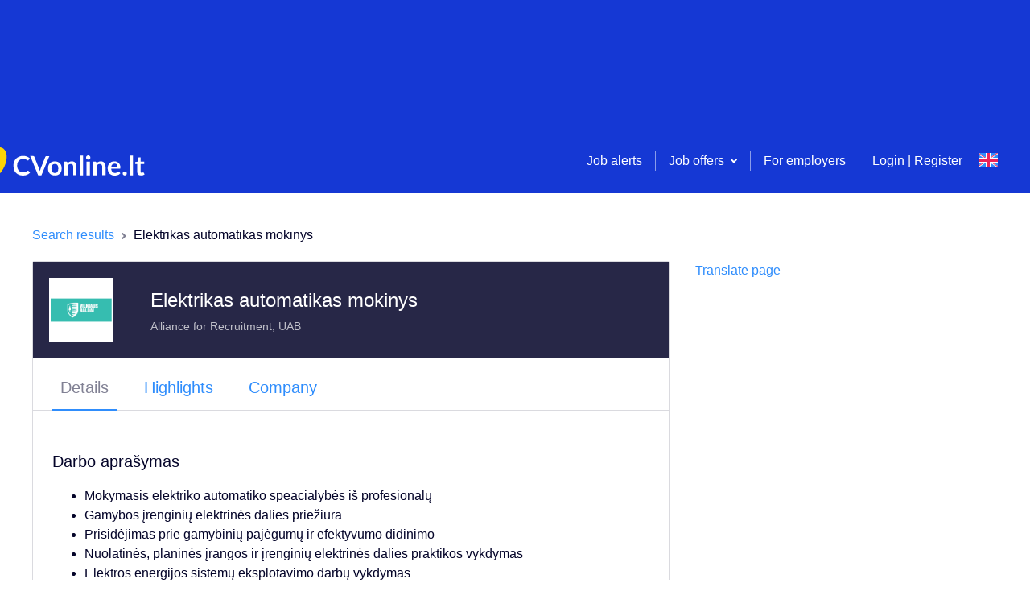

--- FILE ---
content_type: text/html; charset=utf-8
request_url: https://www.google.com/recaptcha/api2/aframe
body_size: 267
content:
<!DOCTYPE HTML><html><head><meta http-equiv="content-type" content="text/html; charset=UTF-8"></head><body><script nonce="mO4bTS-qECoNGvxHAPwiLA">/** Anti-fraud and anti-abuse applications only. See google.com/recaptcha */ try{var clients={'sodar':'https://pagead2.googlesyndication.com/pagead/sodar?'};window.addEventListener("message",function(a){try{if(a.source===window.parent){var b=JSON.parse(a.data);var c=clients[b['id']];if(c){var d=document.createElement('img');d.src=c+b['params']+'&rc='+(localStorage.getItem("rc::a")?sessionStorage.getItem("rc::b"):"");window.document.body.appendChild(d);sessionStorage.setItem("rc::e",parseInt(sessionStorage.getItem("rc::e")||0)+1);localStorage.setItem("rc::h",'1769567412579');}}}catch(b){}});window.parent.postMessage("_grecaptcha_ready", "*");}catch(b){}</script></body></html>

--- FILE ---
content_type: text/css; charset=UTF-8
request_url: https://www.cvonline.lt/_next/static/css/7747a775ff733311.css
body_size: 129
content:
.style_translate__poGkm{padding:0}.JobAdSidebar_job-ad__sidebar__c_2be{width:34%;padding-left:32px;position:sticky;top:10px}@media screen and (max-width:700px){.JobAdSidebar_job-ad__sidebar__c_2be{width:100vw;padding-left:0;top:auto;z-index:100}}

--- FILE ---
content_type: application/javascript; charset=UTF-8
request_url: https://www.cvonline.lt/_next/static/chunks/1640-4236d3a7b9bfd004.js
body_size: 3895
content:
"use strict";(self.webpackChunk_N_E=self.webpackChunk_N_E||[]).push([[1640],{49011:function(e,t,n){n.d(t,{Z:function(){return M}});n(69358),n(59749),n(81919),n(99474);var i=n(90116),r=n(4730),a=n(59499),l=n(95627),s=n.n(l),o=(n(60228),n(12826),n(25728),n(50886),n(47522),n(34338),n(38077),n(67294)),c=n(45350),u=n(23157),d=n(61434),p=n(37808),f=n(45543),h=n(39816),m=n(93967),x=n.n(m),v=n(96253),g=n(95952),w=[".input-text-tooltip.jsx-1405021477{color:".concat(g.O9.grey2,";display:block;font-size:12px;line-height:18px;margin-top:").concat(g.W0.xs,";position:relative;}"),".input-text-tooltip--error.jsx-1405021477{color:".concat(g.O9.negative,";}"),".input-text-tooltip--error.jsx-1405021477::before{background:".concat(g.O9.negative,";}"),".input-select-error-message.jsx-1405021477{color:".concat(g.O9.negative,";display:-webkit-box;display:-webkit-flex;display:-ms-flexbox;display:flex;-webkit-align-items:center;-webkit-box-align:center;-ms-flex-align:center;align-items:center;}"),".message__icon.jsx-1405021477{display:-webkit-box;display:-webkit-flex;display:-ms-flexbox;display:flex;-webkit-align-items:center;-webkit-box-align:center;-ms-flex-align:center;align-items:center;-webkit-flex-shrink:0;-ms-flex-negative:0;flex-shrink:0;width:16px;height:24px;margin:0 ".concat(g.W0.xs," 0 0;}"),".react-select__multi-value--fixed{background:".concat(g.O9.grey4," !important;border:1px solid ").concat(g.O9.grey3," !important;opacity:0.7 !important;}"),".react-select__multi-value--fixed .react-select__multi-value__label{background:transparent !important;border:0 !important;}",".react-select__multi-value--fixed .react-select__multi-value__remove{display:none !important;background:transparent !important;border:0 !important;}"];w.__hash="1405021477";var y=w,b=n(85893),j=["input","grouped","onHandleChange","handleInputChange","limit","sendSelectAnalytics","sendRemoveAnalytics","options","isModalMenuPortal","meta","sendOpenAnalytics","sendFillAnalytics","readOnly"];function _(e,t){var n=Object.keys(e);if(Object.getOwnPropertySymbols){var i=Object.getOwnPropertySymbols(e);t&&(i=i.filter((function(t){return Object.getOwnPropertyDescriptor(e,t).enumerable}))),n.push.apply(n,i)}return n}function O(e){for(var t=1;t<arguments.length;t++){var n=null!=arguments[t]?arguments[t]:{};t%2?_(Object(n),!0).forEach((function(t){(0,a.Z)(e,t,n[t])})):Object.getOwnPropertyDescriptors?Object.defineProperties(e,Object.getOwnPropertyDescriptors(n)):_(Object(n)).forEach((function(t){Object.defineProperty(e,t,Object.getOwnPropertyDescriptor(n,t))}))}return e}var k=function(e){return(0,b.jsx)("svg",O(O({},e),{},{children:(0,b.jsx)("path",{fill:"#040429",opacity:".3",d:"M8 6.586 5.172 3.757 3.757 5.172 6.586 8l-2.829 2.828 1.415 1.415L8 9.414l2.828 2.829 1.415-1.415L9.414 8l2.829-2.828-1.415-1.415L8 6.586zM8 16A8 8 0 1 1 8 0a8 8 0 0 1 0 16z",fillRule:"evenodd"})}))};k.defaultProps={xmlns:"http://www.w3.org/2000/svg",width:"16",height:"16"};var P=function(e){return(0,b.jsx)("svg",O(O({},e),{},{children:(0,b.jsx)("path",{fill:"#EC2359",d:"M8 14A6 6 0 1 0 8 2a6 6 0 0 0 0 12zm0 2A8 8 0 1 1 8 0a8 8 0 0 1 0 16zM7 4v5h2V4H7zm1 6a1 1 0 1 0 0 2 1 1 0 0 0 0-2z",fillRule:"evenodd"})}))};P.defaultProps={xmlns:"http://www.w3.org/2000/svg",width:"16",height:"16"};var A=function(e){var t=e.data,n=x()({"react-select__multi-value--fixed":null===t||void 0===t?void 0:t.isFixed});return(0,b.jsx)(c.c.MultiValue,O(O({},e),{},{className:n}))},C=function(e){var t;return null!==(t=e.data)&&void 0!==t&&t.isFixed?null:(0,b.jsx)(c.c.MultiValueRemove,O(O({},e),{},{children:(0,b.jsx)(k,{})}))},E=function(e){var t=e.input,n=e.grouped,a=e.onHandleChange,l=e.handleInputChange,c=e.limit,m=e.sendSelectAnalytics,g=e.sendRemoveAnalytics,w=e.options,_=e.isModalMenuPortal,k=e.meta,E=k.error,M=k.touched,S=e.sendOpenAnalytics,z=e.sendFillAnalytics,Z=e.readOnly,N=(0,r.Z)(e,j),F=(0,o.useState)(!1),D=F[0],I=F[1],R=(0,o.useState)(!1),V=R[0],L=R[1],H=(0,o.useRef)(null),T=(0,f.Z)(H),W=(0,h.n)().height/2,q=Date.now().toString(),B=(0,o.useState)(!1),K=B[0],J=B[1];(0,o.useEffect)((function(){J(!0)}),[]),(0,o.useEffect)((function(){I(T>W)}),[T]);var G=x()({"react-select":!0,"react-select--state-error":E&&M}),Q=!v.sk&&document.body;_&&document.querySelector("modal-root");var U=N["data-testid"];return(0,b.jsxs)("div",{ref:H,"data-testid":U,className:"jsx-".concat(y.__hash)+" input-multi-select",children:[K?(0,b.jsx)(u.ZP,O(O(O({},t),N),{},{id:q,menuPortalTarget:Q,components:{MultiValue:A,MultiValueRemove:C},className:G,classNamePrefix:"react-select",value:function(){if(!t.value)return[];if(n){var e=[];return w.forEach((function(n){e=[].concat((0,i.Z)(e),(0,i.Z)(n.options.filter((function(e){return t.value.filter((function(t){return t.value===e.value})).length>0}))))})),e}return w.filter((function(e){return t.value.filter((function(t){return t===e.value})).length>0}))}(),filterOption:(0,d.c)({stringify:function(e){return"".concat(e.label)}}),options:w,onFocus:S,onChange:function(e,i){if("remove-value"===i.action||"pop-value"===i.action){var r,s=i.removedValue||(null===(r=i.removedValues)||void 0===r?void 0:r[0]);if(null!==s&&void 0!==s&&s.isFixed)return}if(!("select-option"===i.action&&c&&t.value.length>c-1)){if(m&&"select-option"===i.action&&m(e[e.length-1].value),g&&"remove-value"===i.action){var o=t.value.find((function(t){return e.every((function(e){return e.value!==t.value}))}));g(o.value||o)}a&&a(i),l&&l(e),n?t.onChange(e.map((function(e){return e}))):t.onChange(e.map((function(e){return e.value})))}},isDisabled:Z,onBlur:function(e){return e.preventDefault()},styles:{menuPortal:function(e){return O(O({},e),{},{zIndex:9999})},menu:function(e){return O(O({},e),{},{zIndex:9999})}},isClearable:!1,isMulti:!0,onKeyDown:function(e){z&&!V&&(z(),L(!0)),(0,v.T3)(e,w)},menuPlacement:D?"top":"bottom"})):(0,b.jsx)(u.ZP,{className:G,classNamePrefix:"react-select",placeholder:N.placeholder}),E&&M&&(0,b.jsxs)(b.Fragment,{children:[Array.isArray(E)&&E.map((function(e){return(0,b.jsxs)("div",{className:"jsx-".concat(y.__hash)+" input-select-error-message",children:[(0,b.jsx)("span",{className:"jsx-".concat(y.__hash)+" message__icon",children:(0,b.jsx)(P,{})}),(0,b.jsx)(p.Z,{id:e})]},e)})),!Array.isArray(E)&&(0,b.jsxs)("div",{className:"jsx-".concat(y.__hash)+" input-select-error-message",children:[(0,b.jsx)("span",{className:"jsx-".concat(y.__hash)+" message__icon",children:(0,b.jsx)(P,{})}),(0,b.jsx)(p.Z,{id:E})]})]}),(0,b.jsx)(s(),{id:y.__hash,children:y})]})};E.defaultProps={onHandleChange:function(){},handleInputChange:function(){},grouped:!1,limit:null,meta:{},isModalMenuPortal:!1,sendOpenAnalytics:null,sendSelectAnalytics:null,sendRemoveAnalytics:null,sendFillAnalytics:null,readOnly:null};var M=E},19275:function(e,t,n){n.d(t,{Z:function(){return E}});var i=n(59499),r=n(4730),a=n(95627),l=n.n(a),s=(n(38077),n(60228),n(69358),n(59749),n(81919),n(47522),n(99474),n(67294)),o=n(23157),c=n(61434),u=n(93967),d=n.n(u),p=n(37808),f=n(96253),h=n(47109),m=n(45543),x=n(39816),v=n(95952),g=[".input-select-option__wrapper.jsx-1088400975{display:-webkit-box;display:-webkit-flex;display:-ms-flexbox;display:flex;width:103%;white-space:nowrap;}",".input-select-option__tooltip.jsx-1088400975{margin-left:auto;position:relative;top:3px;}",".input-select-option__tooltip--white.jsx-1088400975 path{fill:#fff;}",".input-select-error-message.jsx-1088400975{color:".concat(v.O9.negative,";display:-webkit-box;display:-webkit-flex;display:-ms-flexbox;display:flex;-webkit-align-items:center;-webkit-box-align:center;-ms-flex-align:center;align-items:center;}"),".message__icon.jsx-1088400975{display:-webkit-box;display:-webkit-flex;display:-ms-flexbox;display:flex;-webkit-align-items:center;-webkit-box-align:center;-ms-flex-align:center;align-items:center;-webkit-flex-shrink:0;-ms-flex-negative:0;flex-shrink:0;width:16px;height:24px;margin:0 ".concat(v.W0.xs," 0 0;}"),"@media screen and (max-width:".concat(v.J7.desktopCutoff,"){.input-select-option__wrapper.jsx-1088400975{width:100%;}}")];g.__hash="1088400975";var w=g,y=n(85893),b=["showOptionsFrom","input","sendSelectAnalytics","meta","options","ignoreAccents","isModalMenuPortal","sendOpenAnalytics","handleInputChange","displayedSelection","showItems","isFieldError","readOnly"],j=["data-testid"];function _(e,t){var n=Object.keys(e);if(Object.getOwnPropertySymbols){var i=Object.getOwnPropertySymbols(e);t&&(i=i.filter((function(t){return Object.getOwnPropertyDescriptor(e,t).enumerable}))),n.push.apply(n,i)}return n}function O(e){for(var t=1;t<arguments.length;t++){var n=null!=arguments[t]?arguments[t]:{};t%2?_(Object(n),!0).forEach((function(t){(0,i.Z)(e,t,n[t])})):Object.getOwnPropertyDescriptors?Object.defineProperties(e,Object.getOwnPropertyDescriptors(n)):_(Object(n)).forEach((function(t){Object.defineProperty(e,t,Object.getOwnPropertyDescriptor(n,t))}))}return e}var k=function(e){return(0,y.jsx)("svg",O(O({},e),{},{children:(0,y.jsx)("path",{fillRule:"evenodd",clipRule:"evenodd",d:"M8 15c-3.86 0-7-3.14-7-7s3.14-7 7-7 7 3.14 7 7-3.14 7-7 7zM8 0a8 8 0 1 0 0 16A8 8 0 0 0 8 0zm.5 6v6h-1V6h1zm0-1V4h-1v1h1z",fill:"#2F8DFC"})}))};k.defaultProps={width:"16",height:"16",fill:"none",xmlns:"http://www.w3.org/2000/svg"};var P=function(e){return(0,y.jsx)("svg",O(O({},e),{},{children:(0,y.jsx)("path",{fill:"#EC2359",d:"M8 14A6 6 0 1 0 8 2a6 6 0 0 0 0 12zm0 2A8 8 0 1 1 8 0a8 8 0 0 1 0 16zM7 4v5h2V4H7zm1 6a1 1 0 1 0 0 2 1 1 0 0 0 0-2z",fillRule:"evenodd"})}))};P.defaultProps={xmlns:"http://www.w3.org/2000/svg",width:"16",height:"16"};var A=function(e,t){var n=e.label,i=e.tooltip,r=e.value,a=t.context,s=t.selectValue;if(i&&"menu"===a){var o;s&&s.length>0&&(o=s[0].value);var c=d()({"input-select-option__tooltip":!0,"input-select-option__tooltip--white":o===r});return(0,y.jsxs)("div",{className:"jsx-".concat(w.__hash)+" input-select-option__wrapper",children:[(0,y.jsx)("div",{className:"jsx-".concat(w.__hash),children:n}),(0,y.jsx)("div",{title:i,className:"jsx-".concat(w.__hash)+" "+(c||""),children:(0,y.jsx)(k,{})}),(0,y.jsx)(l(),{id:w.__hash,children:w})]})}return n},C=function(e){var t=e.showOptionsFrom,n=e.input,i=e.sendSelectAnalytics,a=e.meta,u=a.error,v=a.touched,g=e.options,_=e.ignoreAccents,k=e.isModalMenuPortal,C=e.sendOpenAnalytics,E=e.handleInputChange,M=e.displayedSelection,S=e.showItems,z=e.isFieldError,Z=e.readOnly,N=(0,r.Z)(e,b),F=(0,s.useState)(!1),D=F[0],I=F[1],R=(0,s.useState)(null),V=R[0],L=R[1],H=(0,s.useState)(!1),T=H[0],W=H[1],q=(0,s.useRef)(null),B=(0,m.Z)(q),K=(0,x.n)().height/2;(0,s.useEffect)((function(){L(!t)}),[]),(0,s.useEffect)((function(){I(B>K)}),[B]);var J=function(){Z||W((function(e){return!e}))},G=d()({"react-select":!0,"react-select--state-error":u&&v}),Q=null;t&&(Q=S?E:function(e){return function(e){e.length>=2?L(!0):L(!1)}(e)});var U=N["data-testid"],X=(0,r.Z)(N,j);return(0,y.jsxs)(h.Z,{onOutsideClick:function(){Z||W(!1)},children:[(0,y.jsxs)("div",{ref:q,onClick:J,onTouchEnd:function(e){return!T&&J()},"data-testid":U,className:"jsx-".concat(w.__hash),children:[(0,y.jsx)(o.ZP,O(O(O({},n),X),{},{className:G,menuIsOpen:T,classNamePrefix:"react-select",value:n.value?g.filter((function(e){return(0,f.fC)(e.value,n.value)}))[0]:null,options:V||!t||M?g:[],onInputChange:Q,onFocus:C,onChange:function(e){e?(n.onChange(e.value),i&&i(e.value)):n.onChange(null),E&&E(e.value)},isDisabled:Z,formatOptionLabel:X.formatOptionLabel||A,onKeyDown:function(e){(0,f.T3)(e,g)},onBlur:function(e){return e.preventDefault()},menuPortalTarget:!f.sk&&(k?document.querySelector("modal-root"):document.body),styles:{menuPortal:function(e){return O(O({},e),{},{zIndex:9999})},menu:function(e){return O(O({},e),{},{zIndex:9999})}},filterOption:(0,c.c)({stringify:function(e){return"".concat(e.label)},ignoreAccents:_}),menuPlacement:D?"top":"bottom",noOptionsMessage:function(){return t?(0,y.jsx)(p.Z,{id:"input.no.options.or.missing.characters"}):(0,y.jsx)(p.Z,{id:"input.no.options"})}})),v&&u&&z&&(0,y.jsxs)("div",{className:"jsx-".concat(w.__hash)+" input-select-error-message",children:[(0,y.jsx)("span",{className:"jsx-".concat(w.__hash)+" message__icon",children:(0,y.jsx)(P,{})}),(0,y.jsx)(p.Z,{id:"errors.field.required"})]})]}),(0,y.jsx)(l(),{id:w.__hash,children:w})]})};C.defaultProps={ignoreAccents:!0,showOptionsFrom:null,isModalMenuPortal:!1,sendOpenAnalytics:null,sendSelectAnalytics:null,isFieldError:!1,handleInputChange:function(){},displayedSelection:!1,showItems:!1,readOnly:!1};var E=C},45543:function(e,t,n){var i=n(67294);t.Z=function(e){var t=(0,i.useState)(0),n=t[0],r=t[1];return(0,i.useEffect)((function(){var t=function(){e.current&&r(e.current.getBoundingClientRect().y)};return window.addEventListener("scroll",t),function(){window.removeEventListener("scroll",t)}}),[e]),n}},39816:function(e,t,n){n.d(t,{n:function(){return s}});var i=n(67294),r=n(96253),a=r.sk?1920:window.innerWidth,l=r.sk?1080:window.innerHeight,s=function(){var e=(0,i.useState)(a),t=e[0],n=e[1],r=(0,i.useState)(l),s=r[0],o=r[1],c=function(){n(window.innerWidth),o(window.innerHeight)};return(0,i.useEffect)((function(){return window.addEventListener("resize",c),function(){window.removeEventListener("resize",c)}}),[]),(0,i.useEffect)((function(){window.dispatchEvent(new Event("resize"))}),[]),{width:t,height:s}}}}]);